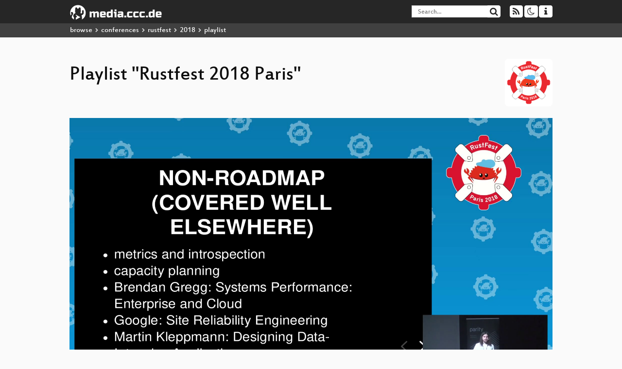

--- FILE ---
content_type: text/html; charset=utf-8
request_url: https://app.media.ccc.de/v/rustfest18-8-building_reliable_infrastructure_in_rust/playlist
body_size: 7315
content:
<!DOCTYPE html>
<html lang="en">
<head>
<meta content="IE=edge" http-equiv="X-UA-Compatible">
<meta content="text/html; charset=UTF-8" http-equiv="Content-Type">
<meta content="index,follow" name="robots">
<meta content="CCC" name="publisher">
<meta content="Video Streaming Portal des Chaos Computer Clubs" name="description">
<meta content="rustfest18, 8, Chaos Computer Club, Video, Media, Streaming, TV, Hacker" name="keywords">
<meta content="2ozQIr-cQ-sJzGeJT_iTkS147fs3c5R3I1i6Dk_YLwA" name="google-site-verification">
<meta content="width=device-width, initial-scale=1.0" name="viewport">
<link href="/apple-touch-icon-57x57.png" rel="apple-touch-icon" sizes="57x57">
<link href="/apple-touch-icon-72x72.png" rel="apple-touch-icon" sizes="72x72">
<link href="/apple-touch-icon-60x60.png" rel="apple-touch-icon" sizes="60x60">
<link href="/apple-touch-icon-76x76.png" rel="apple-touch-icon" sizes="76x76">
<link href="/favicon-96x96.png" rel="icon" sizes="96x96" type="image/png">
<link href="/favicon-16x16.png" rel="icon" sizes="16x16" type="image/png">
<link href="/favicon-32x32.png" rel="icon" sizes="32x32" type="image/png">
<link rel="stylesheet" href="/assets/application-3ad2dd5ecb6545131aad78806e677698a74457b1a4c8d55f1804d430b39a1057.css" />
<script src="/assets/application-08c36f4689d6edef8dab6fa211421967d21e1910f65f791f0dd55e8a56114acc.js"></script>
<link href="/news.atom" rel="alternate" title="ATOM" type="application/atom+xml">
<link href="/updates.rdf" rel="alternate" title="last 100" type="application/rss+xml">
<link href="/podcast.xml" rel="alternate" title="last 100" type="application/rss+xml">
<link href="/podcast-archive.xml" rel="alternate" title="podcast archive" type="application/rss+xml">

<title>
Playlist for
&quot;Rustfest 2018 Paris&quot;

- media.ccc.de
</title>
<noscript>
<style>
  .script-only { display: none !important; }
  .slider { display: flex; gap: 1em; }
  .nav-tabs { display: none; }
  .tab-content > .tab-pane { display: block; }
</style>
</noscript>

<link href="https://app.media.ccc.de/c/rustfest18/podcast/webm-hq.xml" rel="alternate" title="Podcast feed webm for this folder" type="application/rss+xml">
<link href="https://app.media.ccc.de/c/rustfest18/podcast/mp4-hq.xml" rel="alternate" title="Podcast feed mp4 for this folder" type="application/rss+xml">
<link href="https://app.media.ccc.de/c/rustfest18/podcast/opus.xml" rel="alternate" title="Podcast feed opus for this folder" type="application/rss+xml">
<link href="https://app.media.ccc.de/c/rustfest18/podcast/mp3.xml" rel="alternate" title="Podcast feed mp3 for this folder" type="application/rss+xml">


</head>
<body class="page-show page-show-playlist
">
<div class="navbar navbar-default navbar-fixed-top dark" role="navigation">
<div class="container-fluid">
<div class="navbar-header">
<a class="navbar-brand" href="/">
<span>
<img alt="media.ccc.de logo, a lucky cat holding a play icon" src="/assets/frontend/voctocat-header-b587ba587ba768c4a96ed33ee72747b9a5432b954892e25ed9f850a99c7d161c.svg">
</span>
</a>
</div>
<div class="nav navbar-form navbar-right button-wrapper">
<a class="form-control btn btn-default" href="/about.html">
<span class="icon icon-info"></span>
</a>
</div>
<div class="nav navbar-form navbar-right compact dropdown script-only">
<button aria-expanded="true" aria-haspopup="true" class="form-control btn btn-default dropdown-toggle" data-toggle="dropdown" id="theme-menu">
<span class="icon icon-moon-o"></span>
</button>
<div aria-labelledby="theme-menu" class="dropdown-menu themes-dropdown">
<li>
<a data-turbolinks="false" href="#" onclick="toggleTheme(&#39;system&#39;)" role="button">System</a>
</li>
<li>
<a data-turbolinks="false" href="#" onclick="toggleTheme(&#39;light&#39;)" role="button">Light</a>
</li>
<li>
<a data-turbolinks="false" href="#" onclick="toggleTheme(&#39;dark&#39;)" role="button">Dark</a>
</li>
</div>
</div>
<div class="nav navbar-form navbar-right compact dropdown script-only">
<button aria-expanded="true" aria-haspopup="true" class="btn btn-default dropdown-toggle" data-toggle="dropdown" id="feed-menu">
<span class="icon icon-rss"></span>
</button>
<div aria-labelledby="feed-menu" class="dropdown-menu feeds_dropdown">
<table class="feeds_list">
<tr>
<td>
<a class="" href="/news.atom" title="">
News
</a>
</td>
<td class="placeholder"></td>
</tr>
<tr>
<td>
<a class="" href="/updates.rdf" title="">
RSS, last 100
</a>
</td>
<td class="placeholder"></td>
</tr>
<tr>
<td>
<a class="" href="/podcast-hq.xml" title="">
Podcast feed of the last two years
</a>
</td>
<td>
<a href="/podcast-lq.xml" title="Podcast feed of the last two years (SD)">
SD quality
</a>
</td>
</tr>
<tr>
<td>
<a class="" href="/podcast-audio-only.xml" title="">
Podcast audio feed of the last year
</a>
</td>
<td class="placeholder"></td>
</tr>
<tr>
<td>
<a class="" href="/podcast-archive-hq.xml" title="">
Podcast archive feed, everything older than two years
</a>
</td>
<td>
<a href="/podcast-archive-lq.xml" title="Podcast archive feed, everything older than two years (SD)">
SD quality
</a>
</td>
</tr>
<tr class="headline">
<td class="headline" colspan="2">
<div>
<span>
Podcast feeds for rustfest18
</span>
</div>
</td>
</tr>
<tr>
<td>
<a class="indented" href="https://app.media.ccc.de/c/rustfest18/podcast/webm-hq.xml" title="webm">
webm
</a>
</td>
<td>
<a href="https://app.media.ccc.de/c/rustfest18/podcast/webm-lq.xml" title="webm (SD)">
SD quality
</a>
</td>
</tr>
<tr>
<td>
<a class="indented" href="https://app.media.ccc.de/c/rustfest18/podcast/mp4-hq.xml" title="mp4">
mp4
</a>
</td>
<td>
<a href="https://app.media.ccc.de/c/rustfest18/podcast/mp4-lq.xml" title="mp4 (SD)">
SD quality
</a>
</td>
</tr>
<tr>
<td>
<a class="indented" href="https://app.media.ccc.de/c/rustfest18/podcast/opus.xml" title="opus">
opus
</a>
</td>
<td class="placeholder"></td>
</tr>
<tr>
<td>
<a class="indented" href="https://app.media.ccc.de/c/rustfest18/podcast/mp3.xml" title="mp3">
mp3
</a>
</td>
<td class="placeholder"></td>
</tr>
</table>

</div>
</div>
<form action="/search/" class="navbar-form navbar-right" id="media-search" method="get" role="search">
<div class="form-group input-group">
<input class="form-control" name="q" placeholder="Search…" size="17" type="search" value="">
<span class="input-group-btn">
<button class="btn btn-default" type="submit">
<span class="icon icon-search"></span>
</button>
</span>
</div>
</form>
</div>
<div aria-labelledby="feedMenu" class="feeds_dropdown" id="feedMenuMobile">
<table class="feeds_list">
<tr>
<td>
<a class="" href="/news.atom" title="">
News
</a>
</td>
<td class="placeholder"></td>
</tr>
<tr>
<td>
<a class="" href="/updates.rdf" title="">
RSS, last 100
</a>
</td>
<td class="placeholder"></td>
</tr>
<tr>
<td>
<a class="" href="/podcast-hq.xml" title="">
Podcast feed of the last two years
</a>
</td>
<td>
<a href="/podcast-lq.xml" title="Podcast feed of the last two years (SD)">
SD quality
</a>
</td>
</tr>
<tr>
<td>
<a class="" href="/podcast-audio-only.xml" title="">
Podcast audio feed of the last year
</a>
</td>
<td class="placeholder"></td>
</tr>
<tr>
<td>
<a class="" href="/podcast-archive-hq.xml" title="">
Podcast archive feed, everything older than two years
</a>
</td>
<td>
<a href="/podcast-archive-lq.xml" title="Podcast archive feed, everything older than two years (SD)">
SD quality
</a>
</td>
</tr>
<tr class="headline">
<td class="headline" colspan="2">
<div>
<span>
Podcast feeds for rustfest18
</span>
</div>
</td>
</tr>
<tr>
<td>
<a class="indented" href="https://app.media.ccc.de/c/rustfest18/podcast/webm-hq.xml" title="webm">
webm
</a>
</td>
<td>
<a href="https://app.media.ccc.de/c/rustfest18/podcast/webm-lq.xml" title="webm (SD)">
SD quality
</a>
</td>
</tr>
<tr>
<td>
<a class="indented" href="https://app.media.ccc.de/c/rustfest18/podcast/mp4-hq.xml" title="mp4">
mp4
</a>
</td>
<td>
<a href="https://app.media.ccc.de/c/rustfest18/podcast/mp4-lq.xml" title="mp4 (SD)">
SD quality
</a>
</td>
</tr>
<tr>
<td>
<a class="indented" href="https://app.media.ccc.de/c/rustfest18/podcast/opus.xml" title="opus">
opus
</a>
</td>
<td class="placeholder"></td>
</tr>
<tr>
<td>
<a class="indented" href="https://app.media.ccc.de/c/rustfest18/podcast/mp3.xml" title="mp3">
mp3
</a>
</td>
<td class="placeholder"></td>
</tr>
</table>

</div>
</div>
<div class="breadcrumb dark">
<ol class="container-fluid breadcrumb">
<li>
<a class="inverted" href="/b">
browse
</a>
</li>
<li>
<span class="icon icon-chevron-right"></span>
<a class="inverted" href="/b/conferences">
conferences
</a>
</li>
<li>
<span class="icon icon-chevron-right"></span>
<a class="inverted" href="/b/conferences/rustfest">
rustfest
</a>
</li>
<li>
<span class="icon icon-chevron-right"></span>
<a class="inverted" href="/b/conferences/rustfest/2018">
2018
</a>
</li>
<li class="active">
<span class="icon icon-chevron-right"></span>
playlist
</li>
</ol>
</div>

<main class="container-fluid">
<div class="player-header">
<a class="thumbnail conference" href="/c/rustfest18">
<img alt="conference logo" src="https://static.media.ccc.de/media/conferences/rustfest/2018/logo.svg">
</a>
<h1>
Playlist
&quot;Rustfest 2018 Paris&quot;
</h1>
</div>
<div class="player video">
<div class="kiosk"></div>
<video class="video" controls="controls" height="100%" poster="https://static.media.ccc.de/media/conferences/rustfest/2018/8-hd_preview.jpg" preload="none" width="100%">
<source data-id="5557" data-lang="eng" data-mep-description="Tyler Neely      After years of getting whooped by bugs at scale at various North American infrastructure companies, Tyler moved to Berlin where he spends his days reading papers, finding bugs in complex systems, and building Sled - a modern embedded database for the Rust ecosystem. He believes on-call people should sleep as long as they want.      The wild success of testing tools like Jepsen is a wake-up call that we’re approaching systems engineering from a fundamentally bug-prone perspective. Why don’t we find these devastating bugs on our laptops before opening pull requests? Rust’s compiler gives us wonderful guarantees about memory safety, but as soon as we open files or sockets, all hell seems to break loose.      This talk will show you how to apply techniques from the distributed systems and database worlds in a way that maximizes the number of bugs found per cpu cycle, and reduce the amount of bias that we hardcode into our tests." data-persons="Tyler Neely" data-poster="https://static.media.ccc.de/media/conferences/rustfest/2018/8-hd_preview.jpg" data-quality="low" data-title="Building Reliable Infrastructure in Rust" src="https://cdn.media.ccc.de/events/rustfest/2018/h264-sd/rustfest18-8-eng-Building_Reliable_Infrastructure_in_Rust_sd.mp4" title="Building Reliable Infrastru..." type="video/mp4">
<source data-id="5556" data-lang="eng" data-mep-description="Ever wondered what makes Rust successful? This talk is about growing Rust communities worldwide and emulating values and ideals that have made the Rust project a success. Come and learn how these values and ideals have influenced Rust Nairobi’s journey and how you can use them as guidelines for your community." data-persons="Matt Gathu" data-poster="https://static.media.ccc.de/media/conferences/rustfest/2018/12-hd_preview.jpg" data-quality="low" data-title="Supercharging Rust Communities" src="https://cdn.media.ccc.de/events/rustfest/2018/h264-sd/rustfest18-12-eng-Supercharging_Rust_Communities_sd.mp4" title="Supercharging Rust Communities" type="video/mp4">
<source data-id="5555" data-lang="eng" data-mep-description="I missed the simplicity of of computers like the C64 and the Apple 2 and I wondered if I could recreate something like that, but using the Cortex M4 devboard on my desk and a handful of resistors. Can you generate VGA without a video chip? Can you render text without enough RAM for a framebuffer? Can you read from a PS/2 keyboard? Can you do it all in Rust, and run tests on an actual PC? Will it run fast enough to be useful? " data-persons="Jonathan Pallant" data-poster="https://static.media.ccc.de/media/conferences/rustfest/2018/11-hd_preview.jpg" data-quality="low" data-title="Monotron: Making a 80s style computer with a $20 dev kit" src="https://cdn.media.ccc.de/events/rustfest/2018/h264-sd/rustfest18-11-eng-Monotron_Making_a_80s_style_computer_with_a_20_dev_kit_sd.mp4" title="Monotron: Making a 80s styl..." type="video/mp4">
<source data-id="5554" data-lang="eng" data-mep-description="Once HTTP/2 was standardized in 2015, the IETF started work on an even faster iteration of HTTP, based on QUIC: the Quick UDP Internet Connections protocol. The QUIC community is getting ever closer to standardizing it. While we have great HTTP and HTTP/2 implementations in Rust already, this talk discusses an effort to implement QUIC in pure Rust, based on the futures ecosystem." data-persons="Dirkjan Ochtman" data-poster="https://static.media.ccc.de/media/conferences/rustfest/2018/10-hd_preview.jpg" data-quality="low" data-title="A QUIC future in Rust" src="https://cdn.media.ccc.de/events/rustfest/2018/h264-sd/rustfest18-10-eng-A_QUIC_future_in_Rust_sd.mp4" title="A QUIC future in Rust" type="video/mp4">
<source data-id="5553" data-lang="eng" data-mep-description="In this talk, we introduce Rust SGX SDK (future code name MesaLock SGX), which can protect secrets from most attacks by combining the power of Intel SGX and Rust. Intel SGX is the next generation trusted computing technique supported in almost all recent Intel CPUs. It provides strong security guarantees and uses a completely different os/threading model, but lacks memory safety guarantees. We show how we ported Rust std and a series of fundamental and popular Rust crates into the Rust-SGX world. What’s more, we support Xargo by providing a new target platform as x86_64-unknown-linux-sgx." data-persons="Yu Ding" data-poster="https://static.media.ccc.de/media/conferences/rustfest/2018/9-hd_preview.jpg" data-quality="low" data-title="Bringing Intel SGX to the Rust Ecosystem" src="https://cdn.media.ccc.de/events/rustfest/2018/h264-sd/rustfest18-9-eng-Bringing_Intel_SGX_to_the_Rust_Ecosystem_sd.mp4" title="Bringing Intel SGX to the R..." type="video/mp4">
<source data-id="5551" data-lang="eng" data-mep-description="Lyon is a collection of low level tools to render 2D vector graphics on the GPU, useful for games as well as other applications benefiting from vector graphics (map renderers, web browsers, graphical user interfaces, creative coding, etc.). This presentation will start with a very short overview of the type of functionalities lyon provides, followed by a deep dive into how lyon approaches rendering and how it relates to other GPU based vector graphics rendering tools." data-persons="Nicolas Silva" data-poster="https://static.media.ccc.de/media/conferences/rustfest/2018/7-hd_preview.jpg" data-quality="low" data-title="Vector graphics rendering on the GPU in Rust with lyon" src="https://cdn.media.ccc.de/events/rustfest/2018/h264-sd/rustfest18-7-eng-Vector_graphics_rendering_on_the_GPU_in_Rust_with_lyon_sd.mp4" title="Vector graphics rendering o..." type="video/mp4">
<source data-id="5550" data-lang="eng" data-mep-description="Real-time networking applications becoming more popular, but building backend systems is challenging in terms of memory and cpu efficiency. This is a story about how at TreeScale (github.com/treescale) we got 10X+ memory and cpu efficiency using Rust MIO as a main network TCP/UNIX handling system with thread pools." data-persons="Tigran Bayburtsyan" data-poster="https://static.media.ccc.de/media/conferences/rustfest/2018/6-hd_preview.jpg" data-quality="low" data-title="Scalable Networking with Rust" src="https://cdn.media.ccc.de/events/rustfest/2018/h264-sd/rustfest18-6-eng-Scalable_Networking_with_Rust_sd.mp4" title="Scalable Networking with Rust" type="video/mp4">
<source data-id="5549" data-lang="eng" data-mep-description="In Firefox 56, the encoding_rs character encoding conversion crate replaced Firefox’s previous encoding conversion library that was written in C++. This talk examines the API design characteristics that allowed the Rust API of encoding_rs to be mapped to an idiomatic C API and how it was possible to re-create an almost exact modern C++ analog of the Rust API on top of the C API. Rather than trying to cover the mapping of an arbitrary Rust API to C++, this talk focuses on patterns that are easy to map to C++ to help others to aim for such patterns when bringing Rust to C++ code bases." data-persons="Henri Sivonen" data-poster="https://static.media.ccc.de/media/conferences/rustfest/2018/5-hd_preview.jpg" data-quality="low" data-title="A Rust Crate that also quacks like a modern C++ Library" src="https://cdn.media.ccc.de/events/rustfest/2018/h264-sd/rustfest18-5-eng-A_Rust_Crate_that_also_quacks_like_a_modern_C_Library_sd.mp4" title="A Rust Crate that also quac..." type="video/mp4">
<source data-id="5548" data-lang="eng" data-mep-description="There’s a discrepancy between the careful attention to mutability and immutability in Rust itself and the data structures available in the standard library. The only way to update a Vec with an immutable ref is to clone it first, which could get expensive. But what else can you do?  Turns out there’s a number of data structures out there that make it cheap and easy to do immutable copies and updates. Some are so simple it’s ridiculous, some are anything but, and we’re going to dive into some of the more useful ones, how they work, why you should care, and how to best implement them in Rust." data-persons="Bodil Stokke" data-poster="https://static.media.ccc.de/media/conferences/rustfest/2018/3-hd_preview.jpg" data-quality="low" data-title="Immutable Data Structures and why You want them" src="https://cdn.media.ccc.de/events/rustfest/2018/h264-sd/rustfest18-3-eng-Immutable_Data_Structures_and_why_You_want_them_sd.mp4" title="Immutable Data Structures a..." type="video/mp4">
<source data-id="5547" data-lang="eng" data-mep-description="rustls is an open-source Transport Level Security (TLS) stack written in safe Rust. This talk reviews the current state of TLS support in the Rust ecosystem, and the design choices taken in rustls." data-persons="Joe Birr-Pixton" data-poster="https://static.media.ccc.de/media/conferences/rustfest/2018/2-hd_preview.jpg" data-quality="low" data-title="rustls: modern, faster, safer TLS" src="https://cdn.media.ccc.de/events/rustfest/2018/h264-sd/rustfest18-2-eng-rustls_modern_faster_safer_TLS_sd.mp4" title="rustls: modern, faster, saf..." type="video/mp4">
<source data-id="5546" data-lang="eng" data-mep-description="This is a talk about the architecture of yew — a Rust framework for frontend development, inspired by Elm and ReactJS and designed for creating single-page webapps with Rust. You will get to know how it was created: wasm compilation issues, JSX-like templates created with a pure Rust macro, how lifetime rules helps to avoid copying of the model, and how to create a framework without a garbage collector to compete in the JavaScript world." data-persons="Denis Kolodin" data-poster="https://static.media.ccc.de/media/conferences/rustfest/2018/4-hd_preview.jpg" data-quality="low" data-title="Yew a Rust+WebAssembly framework for client-side web apps" src="https://cdn.media.ccc.de/events/rustfest/2018/h264-sd/rustfest18-4-eng-Yew_a_Rust_WebAssembly_framework_for_client-side_web_apps_sd.mp4" title="Yew a Rust+WebAssembly fram..." type="video/mp4">
<source data-id="5545" data-lang="eng" data-mep-description="A good education can take many different shapes, sizes, forms. Oftentimes, the most profound educations don’t even happen in a classroom. And yet, they all seem to have one thing in common: they teach you how to learn. Being able to learn new things is an empowering skills, especially for those of us working in the ever-changing, fast-paced tech industry. But how can we teach ourselves this skill? Together, we’ll explore one of the world’s most well-known and deeply-loved techniques, which we can use to learn many new things, tech-related and not!" data-persons="Vaidehi Joshi" data-poster="https://static.media.ccc.de/media/conferences/rustfest/2018/1-hd_preview.jpg" data-quality="low" data-title="Learning how to Learn" src="https://cdn.media.ccc.de/events/rustfest/2018/h264-sd/rustfest18-1-eng-Learning_how_to_Learn_sd.mp4" title="Learning how to Learn" type="video/mp4">
</video>
<script>
  $(function() {
    var promises = [];
  
    var $source = $('video source').first();
    promises.push(
      MirrorbrainFix.selectMirror($source.prop('src'), function(mirror) {
        $source.attr('src', mirror);
      })
    );
  
    $.when.apply($, promises).done(function() {
      $('video').mediaelementplayer({
        usePluginFullScreen: true,
        enableAutosize: true,
        stretching: 'responsive',
        showPlaylist: true,
        playlistTitle: "Rustfest 2018 Paris",
        autoClosePlaylist: true,
        features: [
          'playlistfeature',
          'skipback', 'prevtrack', 'playpause', 'nexttrack', 'jumpforward', 'progress', 'current',
          'duration', 'tracks', 'volume', 'speed',
          'playlist',
          'fullscreen'
          ],
        skipBackInterval: 15,
        success: function (mediaElement) {
          mediaElement.addEventListener('play', function () {
            var ev = $('video source[src="' + mediaElement.src + '"]');
            $('video').first().attr('poster', ev.data('poster'));
            $('.description').html(ev.data('mepDescription'));
            $('h2.event_title').html(ev.data('title'));
            $('p.persons').html(ev.data('persons'));
            if (mediaElement.src.indexOf('://cdn.media.ccc.de') > 0) {
              MirrorbrainFix.selectMirror(mediaElement.src, function(mirror) {
                mediaElement.setSrc(mirror);
                mediaElement.play();
              });
            }
          }, false);
          mediaElement.addEventListener('playing', function () {
            var eventId = $('video source[src="' + mediaElement.src + '"]').data('id');
            $.post("/public/recordings/count", {event_id: eventId, src: mediaElement.src});
          }, false);
        }
      });
    });
  })
</script>

</div>
<h2 class="event_title">
Building Reliable Infrastructure in Rust
</h2>
<p class="persons">
<span class="icon icon-user-light"></span>
<a href="/search?p=Tyler+Neely">Tyler Neely</a>

</p>
<p>
<p class="description">Tyler Neely      After years of getting whooped by bugs at scale at various North American infrastructure companies, Tyler moved to Berlin where he spends his days reading papers, finding bugs in complex systems, and building Sled - a modern embedded database for the Rust ecosystem. He believes on-call people should sleep as long as they want.      The wild success of testing tools like Jepsen is a wake-up call that we’re approaching systems engineering from a fundamentally bug-prone perspective. Why don’t we find these devastating bugs on our laptops before opening pull requests? Rust’s compiler gives us wonderful guarantees about memory safety, but as soon as we open files or sockets, all hell seems to break loose.      This talk will show you how to apply techniques from the distributed systems and database worlds in a way that maximizes the number of bugs found per cpu cycle, and reduce the amount of bias that we hardcode into our tests.</p>
</p>
</main>

<footer class="dark">
by
<a class="inverted" href="//ccc.de">Chaos Computer Club e.V</a>
––
<a class="inverted" href="/about.html">About</a>
––
<a class="inverted" href="/about.html#apps">Apps</a>
––
<a class="inverted" href="//ccc.de/en/imprint">Imprint</a>
––
<a class="inverted" href="/about.html#privacy">Privacy</a>
––
<a class="inverted" href="//c3voc.de/">c3voc</a>
</footer>

</body>
</html>


--- FILE ---
content_type: image/svg+xml
request_url: https://static.media.ccc.de/media/conferences/rustfest/2018/logo.svg
body_size: 34472
content:
<?xml version="1.0" encoding="UTF-8" standalone="no"?>
<svg
   xmlns:dc="http://purl.org/dc/elements/1.1/"
   xmlns:cc="http://creativecommons.org/ns#"
   xmlns:rdf="http://www.w3.org/1999/02/22-rdf-syntax-ns#"
   xmlns:svg="http://www.w3.org/2000/svg"
   xmlns="http://www.w3.org/2000/svg"
   xmlns:sodipodi="http://sodipodi.sourceforge.net/DTD/sodipodi-0.dtd"
   xmlns:inkscape="http://www.inkscape.org/namespaces/inkscape"
   id="svg8"
   version="1.1"
   viewBox="0 0 230.18752 230.1875"
   height="870"
   width="870"
   sodipodi:docname="rustfest-paris-sticker.svg"
   inkscape:export-filename="/home/jer/rustfest/sticker/rustfest-paris-sticker.png"
   inkscape:export-xdpi="300"
   inkscape:export-ydpi="300"
   inkscape:version="0.92.2 2405546, 2018-03-11">
  <sodipodi:namedview
     pagecolor="#ffffff"
     bordercolor="#666666"
     borderopacity="1"
     objecttolerance="10"
     gridtolerance="10"
     guidetolerance="10"
     inkscape:pageopacity="0"
     inkscape:pageshadow="2"
     inkscape:window-width="1918"
     inkscape:window-height="1042"
     id="namedview75"
     showgrid="false"
     inkscape:zoom="0.78096783"
     inkscape:cx="413.70363"
     inkscape:cy="417.75982"
     inkscape:window-x="0"
     inkscape:window-y="18"
     inkscape:window-maximized="0"
     inkscape:current-layer="svg8"
     fit-margin-top="0"
     fit-margin-left="0"
     fit-margin-right="0"
     fit-margin-bottom="0" />
  <defs
     id="defs2">
    <clipPath
       id="clipPath4725"
       clipPathUnits="userSpaceOnUse">
      <path
         id="path4723"
         d="M 0,1194.972 H 1240.372 V 0 H 0 Z"
         inkscape:connector-curvature="0" />
    </clipPath>
    <clipPath
       id="clipPath851"
       clipPathUnits="userSpaceOnUse">
      <path
         id="path849"
         d="M 0,597.154 C 0,267.943 266.878,1.066 596.088,1.066 v 0 c 329.21,0 596.088,266.877 596.088,596.088 v 0 c 0,329.211 -266.878,596.088 -596.088,596.088 v 0 C 266.878,1193.242 0,926.365 0,597.154 m 395.733,0 c 0,110.653 89.702,200.355 200.355,200.355 v 0 c 110.653,0 200.355,-89.702 200.355,-200.355 v 0 c 0,-110.653 -89.702,-200.355 -200.355,-200.355 v 0 c -110.653,0 -200.355,89.702 -200.355,200.355"
         inkscape:connector-curvature="0" />
    </clipPath>
  </defs>
  <metadata
     id="metadata5">
    <rdf:RDF>
      <cc:Work
         rdf:about="">
        <dc:format>image/svg+xml</dc:format>
        <dc:type
           rdf:resource="http://purl.org/dc/dcmitype/StillImage" />
        <dc:title></dc:title>
        <cc:license
           rdf:resource="" />
      </cc:Work>
    </rdf:RDF>
  </metadata>
  <circle
     style="fill:#ffffff;fill-opacity:1;stroke:none;stroke-width:0.94618839;stroke-linecap:round;stroke-linejoin:miter;stroke-miterlimit:4;stroke-dasharray:none;stroke-dashoffset:0;stroke-opacity:1"
     id="path1013"
     cx="112.46663"
     cy="114.33295"
     r="71.484482" />
  <g
     transform="matrix(0.35277777,0,0,-0.35277777,151.78645,127.76261)"
     id="g4727">
    <path
       id="path4729"
       style="fill:#a42321;fill-opacity:1;fill-rule:nonzero;stroke:none"
       d="m 0,0 -3.324,6.886 c 0.017,0.26 0.031,0.522 0.031,0.785 0,7.805 -8.117,14.997 -21.77,20.757 v -4.789 c -1.332,0.528 -2.718,1.043 -4.163,1.54 v 2.232 c -19.513,7.037 -48.563,11.503 -81.013,11.503 -28.351,0 -54.11,-3.409 -73.18,-8.963 v -7.777 0 9.413 c -19.538,-6.209 -31.651,-14.834 -31.651,-24.371 0,-1.503 0.303,-2.984 0.886,-4.437 l -1.99,-3.543 c 0,0 -1.595,-2.067 1.213,-6.431 2.476,-3.849 14.881,-18.911 21.428,-26.799 2.812,-4.044 4.72,-6.535 4.886,-6.294 0.263,0.381 -1.749,7.974 -7.333,16.636 -2.606,4.652 -5.719,10.816 -7.587,15.369 5.215,-3.302 35.856,-18.731 98.357,-18.668 63.875,0.063 92.267,20.057 95.383,22.78 -1.089,-4.375 -4.809,-13.225 -7.777,-19.449 -4.875,-8.901 -6.641,-16.651 -6.414,-17.034 0.144,-0.242 1.808,2.324 4.261,6.481 5.708,8.135 16.525,23.662 18.686,27.617 C 1.378,-2.072 0,0 0,0"
       inkscape:connector-curvature="0" />
  </g>
  <g
     transform="matrix(0.35277777,0,0,-0.35277777,158.59397,127.74885)"
     id="g4731">
    <path
       id="path4733"
       style="fill:#f03c1f;fill-opacity:1;fill-rule:nonzero;stroke:none"
       d="m 0,0 -21.846,16.092 c -0.205,0.716 -0.41,1.431 -0.622,2.142 l 7.176,10.395 c 0.732,1.058 0.88,2.432 0.404,3.638 -0.476,1.199 -1.518,2.059 -2.751,2.27 l -12.132,2.06 c -0.471,0.959 -0.963,1.903 -1.458,2.841 l 5.098,11.669 c 0.524,1.19 0.414,2.572 -0.281,3.65 -0.693,1.084 -1.869,1.718 -3.122,1.668 l -12.314,-0.447 c -0.637,0.83 -1.285,1.653 -1.945,2.46 l 2.829,12.509 c 0.287,1.27 -0.075,2.6 -0.96,3.523 -0.88,0.919 -2.158,1.3 -3.373,1.002 l -11.995,-2.949 c -0.776,0.686 -1.565,1.364 -2.364,2.028 l 0.431,12.842 c 0.047,1.299 -0.559,2.535 -1.6,3.256 -1.04,0.726 -2.36,0.835 -3.497,0.296 l -11.189,-5.32 c -0.901,0.518 -1.807,1.029 -2.723,1.525 l -1.977,12.655 c -0.201,1.281 -1.025,2.371 -2.181,2.868 -1.152,0.5 -2.471,0.338 -3.482,-0.423 l -9.976,-7.485 c -0.983,0.327 -1.969,0.639 -2.967,0.938 l -4.301,12 c -0.437,1.224 -1.445,2.122 -2.674,2.375 -1.226,0.25 -2.486,-0.175 -3.335,-1.124 l -8.398,-9.393 c -1.015,0.116 -2.031,0.222 -3.05,0.311 l -6.483,10.924 c -0.657,1.106 -1.817,1.779 -3.067,1.779 -1.247,0 -2.409,-0.673 -3.062,-1.779 l -6.485,-10.924 c -1.019,-0.089 -2.039,-0.195 -3.053,-0.311 l -8.397,9.393 c -0.851,0.949 -2.116,1.374 -3.337,1.124 -1.228,-0.257 -2.238,-1.151 -2.673,-2.375 l -4.304,-12 c -0.996,-0.299 -1.983,-0.614 -2.967,-0.938 l -9.972,7.485 c -1.015,0.764 -2.335,0.925 -3.489,0.423 -1.151,-0.497 -1.979,-1.587 -2.178,-2.868 l -1.979,-12.655 c -0.915,-0.496 -1.821,-1.004 -2.724,-1.525 l -11.188,5.32 c -1.136,0.541 -2.463,0.43 -3.498,-0.296 -1.039,-0.721 -1.646,-1.957 -1.599,-3.256 l 0.43,-12.842 c -0.797,-0.664 -1.585,-1.342 -2.366,-2.028 l -11.992,2.949 c -1.217,0.296 -2.495,-0.083 -3.376,-1.002 -0.887,-0.923 -1.247,-2.253 -0.961,-3.523 l 2.824,-12.509 c -0.655,-0.811 -1.303,-1.63 -1.939,-2.46 l -12.314,0.447 c -1.243,0.037 -2.429,-0.584 -3.123,-1.668 -0.696,-1.078 -0.801,-2.46 -0.283,-3.65 l 5.101,-11.669 c -0.495,-0.938 -0.988,-1.882 -1.462,-2.841 l -12.132,-2.06 c -1.233,-0.208 -2.272,-1.067 -2.752,-2.27 -0.475,-1.206 -0.321,-2.58 0.406,-3.638 l 7.177,-10.395 c -0.055,-0.183 -0.106,-0.369 -0.162,-0.553 l -20.29,-21.554 c 0,0 -3.11,-2.437 1.417,-8.164 3.992,-5.053 24.491,-25.082 35.317,-35.574 4.572,-5.328 7.705,-8.626 8.031,-8.341 0.517,0.453 -2.194,10.144 -11.2,21.516 -6.943,10.204 -15.953,25.895 -13.84,27.704 0,0 2.403,3.05 7.225,5.247 0.176,-0.141 -0.183,0.139 0,0 0,0 101.76,-46.942 196.153,-0.794 10.783,1.934 17.311,-3.842 17.311,-3.842 2.251,-1.306 -3.578,-17.441 -8.372,-28.122 -6.52,-12.128 -7.476,-21.592 -6.923,-21.92 0.349,-0.209 2.721,3.401 6.104,9.145 C -18.671,-35.384 -2.889,-13.206 0,-7.819 3.275,-1.712 0,0 0,0"
       inkscape:connector-curvature="0" />
  </g>
  <g
     transform="matrix(0.35277777,0,0,-0.35277777,142.89881,125.62424)"
     id="g4735">
    <path
       id="path4737"
       style="fill:#f03c1f;fill-opacity:1;fill-rule:nonzero;stroke:none"
       d="m 0,0 c 0,0 14.642,0.679 33.874,20.227 l 2.725,6.051 c 0,0 -29.85,29.694 16.553,50.19 0,0 -4.063,-6.639 -2.871,-32.288 0,0 13.991,4.859 18.093,27.516 0,0 20.408,-26.906 -22.165,-52.141 0,0 -19.972,-32.018 -48.128,-28.951 z"
       inkscape:connector-curvature="0" />
  </g>
  <g
     transform="matrix(0.35277777,0,0,-0.35277777,119.50005,119.11888)"
     id="g4739">
    <path
       id="path4741"
       style="fill:#100f0d;fill-opacity:1;fill-rule:nonzero;stroke:none"
       d="m 0,0 c 0,0 10.169,11.135 20.339,0 0,0 7.991,-14.848 0,-22.271 0,0 -13.075,-10.393 -20.339,0 0,0 -8.716,8.167 0,22.271"
       inkscape:connector-curvature="0" />
  </g>
  <g
     transform="matrix(0.35277777,0,0,-0.35277777,123.65383,120.57617)"
     id="g4743">
    <path
       id="path4745"
       style="fill:#ffffff;fill-opacity:1;fill-rule:nonzero;stroke:none"
       d="m 0,0 c 0,-4.335 -2.556,-7.851 -5.708,-7.851 -3.152,0 -5.708,3.516 -5.708,7.851 0,4.336 2.556,7.852 5.708,7.852 C -2.556,7.852 0,4.336 0,0"
       inkscape:connector-curvature="0" />
  </g>
  <g
     transform="matrix(0.35277777,0,0,-0.35277777,103.48828,118.04644)"
     id="g4747">
    <path
       id="path4749"
       style="fill:#100f0d;fill-opacity:1;fill-rule:nonzero;stroke:none"
       d="m 0,0 c 0,0 17.443,7.724 22.205,-9.516 0,0 4.987,-20.093 -14.326,-21.227 0,0 -24.626,4.743 -7.879,30.743"
       inkscape:connector-curvature="0" />
  </g>
  <g
     transform="matrix(0.35277777,0,0,-0.35277777,106.5789,120.6764)"
     id="g4751">
    <path
       id="path4753"
       style="fill:#ffffff;fill-opacity:1;fill-rule:nonzero;stroke:none"
       d="m 0,0 c 0,-4.472 -2.635,-8.098 -5.887,-8.098 -3.25,0 -5.886,3.626 -5.886,8.098 0,4.472 2.636,8.098 5.886,8.098 C -2.635,8.098 0,4.472 0,0"
       inkscape:connector-curvature="0" />
  </g>
  <g
     transform="matrix(0.35277777,0,0,-0.35277777,111.37223,131.37032)"
     id="g4755">
    <path
       id="path4757"
       style="fill:#100f0d;fill-opacity:1;fill-rule:nonzero;stroke:none"
       d="m 0,0 22.246,1.785 c 0,0 -0.754,-3.581 -3.657,-6.268 0,0 -7.651,-8.39 -16.429,0.697 0,0 -1.437,1.55 -2.16,3.786"
       inkscape:connector-curvature="0" />
  </g>
  <g
     transform="matrix(0.35277777,0,0,-0.35277777,79.948469,124.10635)"
     id="g4759">
    <path
       id="path4761"
       style="fill:#f03c1f;fill-opacity:1;fill-rule:nonzero;stroke:none"
       d="m 0,0 c -0.184,0 -0.364,-0.014 -0.543,-0.028 -7.223,1.644 -27.526,6.934 -32.892,15.518 0,0 27.32,31.077 -15.38,50.942 l 4.972,-34.383 c 0,0 -13.163,8.797 -16.004,27.903 0,0 -32.055,-23.264 14.147,-45.559 0,0 4.191,-15.746 44.425,-28.308 l 0.029,0.119 c 0.405,-0.074 0.82,-0.119 1.246,-0.119 3.802,0 6.884,3.114 6.884,6.958 C 6.884,-3.115 3.802,0 0,0"
       inkscape:connector-curvature="0" />
  </g>
  <g
     transform="matrix(0.35277777,0,0,-0.35277777,98.672396,84.278966)"
     id="g4763">
    <path
       id="path4765"
       style="fill:#5bbaec;fill-opacity:1;fill-rule:nonzero;stroke:none"
       d="m 0,0 c 9.568,1.429 18.797,4.146 27.909,7.283 -0.967,3.553 1.435,8.193 3.304,10.981 2.383,3.545 5.896,6.046 9.884,7.459 6.144,2.178 17.136,-0.027 20.54,-6.445 18.14,5.689 38.055,8.911 56.563,3.061 17.339,-5.483 29.495,-20.63 26.415,-39.237 -0.305,-1.839 -0.799,-3.646 -1.47,-5.385 -4.117,-10.78 -14.717,-19.227 -26.22,-20.3 0.062,-0.434 -3.136,-2.501 -3.449,-3.247 -0.598,-1.408 -1.051,-3.531 -2.207,-4.658 l -1.931,0.917 c -20.104,3.257 -40.232,6.371 -60.307,9.809 -18.64,3.19 -59.151,12.771 -58.887,13.739 l -1.328,0.36 c -6.502,2.139 -9.964,8.979 -7.656,15.746 C -16.209,-2.196 -6.888,-1.024 0,0"
       inkscape:connector-curvature="0" />
  </g>
  <g
     transform="matrix(0.35277777,0,0,-0.35277777,163.08035,163.08106)"
     id="g4767"
     style="stroke:#ffffff;stroke-width:3.75;stroke-miterlimit:4;stroke-dasharray:none">
    <path
       id="path4769"
       style="fill:#ea2930;fill-opacity:1;fill-rule:nonzero;stroke:#ffffff;stroke-width:3.75;stroke-miterlimit:4;stroke-dasharray:none"
       d="m 0,0 c -36.333,-36.332 -84.641,-56.342 -136.025,-56.342 -51.384,0 -99.691,20.01 -136.024,56.342 -75.006,75.006 -75.006,197.047 0,272.053 36.333,36.333 84.64,56.342 136.024,56.342 51.384,0 99.692,-20.009 136.025,-56.342 C 36.333,235.719 56.343,187.41 56.343,136.026 56.343,84.644 36.333,36.335 0,0 m 157.367,179.757 h -16.959 c -9.07,58.132 -36.168,111.741 -78.565,154.138 -43.418,43.418 -97.674,69.538 -154.138,78.4 v 17.124 c 0,14.982 -12.146,27.128 -27.129,27.128 h -33.202 c -14.983,0 -27.129,-12.146 -27.129,-27.128 v -17.124 c -56.464,-8.862 -110.72,-34.982 -154.138,-78.4 -43.418,-43.418 -69.538,-97.673 -78.399,-154.138 h -17.125 c -14.982,0 -27.128,-12.147 -27.128,-27.129 v -33.202 c 0,-14.983 12.146,-27.129 27.128,-27.129 h 17.124 c 8.862,-56.465 34.982,-110.721 78.4,-154.138 43.418,-43.419 97.674,-69.539 154.138,-78.4 v -17.124 c 0,-14.983 12.146,-27.128 27.129,-27.128 h 33.202 c 14.983,0 27.129,12.145 27.129,27.128 v 17.124 c 56.464,8.861 110.72,34.981 154.138,78.4 42.397,42.397 69.495,96.006 78.565,154.138 h 16.959 c 14.983,0 27.128,12.146 27.128,27.129 v 33.202 c 0,14.982 -12.145,27.129 -27.128,27.129"
       inkscape:connector-curvature="0" />
  </g>
  <g
     transform="matrix(0.35277777,0,0,-0.35277777,78.261733,39.147542)"
     id="g4771">
    <path
       id="path4773"
       style="fill:#ffffff;fill-opacity:1;fill-rule:nonzero;stroke:none"
       d="m 0,0 8.001,3.766 c 1.448,0.681 2.434,1.75 2.958,3.208 0.524,1.456 0.447,2.908 -0.235,4.356 -0.682,1.448 -1.751,2.434 -3.208,2.959 -1.457,0.524 -2.909,0.445 -4.357,-0.236 l -8.001,-3.766 z m 28.577,-10.286 -0.303,-0.84 -5.714,-2.69 -0.841,0.302 -11.902,10.455 -6.858,-3.228 6.16,-13.087 -0.276,-0.898 -5.715,-2.69 -0.84,0.303 -16.678,35.433 0.303,0.841 L 0.2,20.34 c 1.562,0.735 3.182,1.124 4.86,1.17 1.677,0.045 3.273,-0.205 4.786,-0.749 1.513,-0.545 2.901,-1.369 4.165,-2.473 1.264,-1.104 2.264,-2.437 2.999,-3.999 1.076,-2.286 1.515,-4.604 1.319,-6.954 C 18.132,4.984 17.211,2.888 15.565,1.043 L 28.039,-9.143 Z"
       inkscape:connector-curvature="0" />
  </g>
  <g
     transform="matrix(0.35277777,0,0,-0.35277777,93.418265,41.470195)"
     id="g4775">
    <path
       id="path4777"
       style="fill:#ffffff;fill-opacity:1;fill-rule:nonzero;stroke:none"
       d="m 0,0 c -1.376,-0.395 -2.724,-0.507 -4.043,-0.337 -1.319,0.169 -2.538,0.565 -3.658,1.187 -1.12,0.62 -2.101,1.444 -2.943,2.474 -0.843,1.029 -1.46,2.232 -1.855,3.608 l -5.394,18.824 0.434,0.781 6.072,1.739 0.781,-0.432 L -5.212,9.02 C -4.945,8.088 -4.481,7.422 -3.818,7.021 -3.156,6.619 -2.501,6.512 -1.853,6.697 L 1.123,7.55 c 0.444,0.127 0.888,0.375 1.331,0.742 0.442,0.367 0.815,0.825 1.118,1.372 0.303,0.547 0.502,1.151 0.597,1.814 0.095,0.662 0.033,1.377 -0.188,2.147 l -4.872,17.002 0.433,0.781 6.073,1.74 L 6.396,32.715 14.399,4.783 13.966,4.002 12.751,3.654 9.514,5.552 C 8.774,4.463 7.895,3.521 6.874,2.726 5.854,1.929 4.574,1.311 3.036,0.87 Z"
       inkscape:connector-curvature="0" />
  </g>
  <g
     transform="matrix(0.35277777,0,0,-0.35277777,104.03918,28.2786)"
     id="g4779">
    <path
       id="path4781"
       style="fill:#ffffff;fill-opacity:1;fill-rule:nonzero;stroke:none"
       d="m 0,0 c 1.251,0.174 2.591,0.094 4.019,-0.239 1.427,-0.334 2.498,-0.77 3.21,-1.309 l 2.85,-2.155 0.174,-1.251 -3.32,-3.65 -1.251,-0.173 c -0.191,0.143 -0.42,0.335 -0.686,0.574 -0.267,0.239 -0.597,0.47 -0.989,0.692 -0.392,0.222 -0.843,0.404 -1.351,0.546 -0.509,0.142 -1.075,0.17 -1.701,0.083 l -4.38,-0.607 c -0.626,-0.087 -1.063,-0.382 -1.312,-0.884 -0.249,-0.503 -0.351,-0.921 -0.305,-1.254 0.116,-0.835 0.584,-1.376 1.405,-1.623 0.821,-0.247 1.832,-0.415 3.035,-0.503 1.203,-0.089 2.489,-0.165 3.858,-0.23 1.369,-0.065 2.685,-0.351 3.946,-0.856 1.259,-0.506 2.358,-1.299 3.295,-2.381 0.936,-1.081 1.549,-2.665 1.839,-4.751 0.347,-2.502 -0.146,-4.697 -1.479,-6.582 -1.332,-1.885 -3.563,-3.045 -6.691,-3.478 l -5.005,-0.695 c -1.251,-0.173 -2.592,-0.094 -4.019,0.24 -1.428,0.333 -2.498,0.769 -3.211,1.308 l -2.849,2.156 -0.174,1.251 3.32,3.649 1.251,0.174 c 0.189,-0.145 0.418,-0.336 0.686,-0.575 0.266,-0.24 0.596,-0.47 0.988,-0.692 0.392,-0.222 0.843,-0.404 1.352,-0.546 0.508,-0.142 1.076,-0.17 1.701,-0.083 l 5.005,0.695 c 0.626,0.087 1.063,0.38 1.312,0.883 0.25,0.502 0.352,0.92 0.305,1.254 -0.116,0.834 -0.584,1.375 -1.405,1.622 -0.821,0.247 -1.833,0.416 -3.035,0.504 -1.203,0.088 -2.489,0.165 -3.858,0.231 -1.37,0.064 -2.685,0.349 -3.945,0.855 -1.261,0.505 -2.359,1.299 -3.295,2.381 -0.938,1.081 -1.55,2.664 -1.839,4.75 -0.347,2.503 0.134,4.695 1.446,6.578 1.312,1.882 3.533,3.041 6.661,3.475 z"
       inkscape:connector-curvature="0" />
  </g>
  <g
     transform="matrix(0.35277777,0,0,-0.35277777,109.90753,27.893437)"
     id="g4783">
    <path
       id="path4785"
       style="fill:#ffffff;fill-opacity:1;fill-rule:nonzero;stroke:none"
       d="m 0,0 0.614,0.648 3.789,0.102 -0.221,8.209 3.737,1.996 3.158,0.085 0.648,-0.614 0.255,-9.472 3.789,0.103 0.648,-0.616 0.153,-5.682 -0.614,-0.649 -3.789,-0.101 0.612,-22.732 -0.614,-0.648 -6.314,-0.17 -0.649,0.614 L 4.59,-6.195 0.738,-6.299 0.153,-5.683 Z"
       inkscape:connector-curvature="0" />
  </g>
  <g
     transform="matrix(0.35277777,0,0,-0.35277777,118.21816,37.986868)"
     id="g4787">
    <path
       id="path4789"
       style="fill:#ffffff;fill-opacity:1;fill-rule:nonzero;stroke:none"
       d="m 0,0 3.783,38.979 0.689,0.568 25.148,-2.441 0.568,-0.689 -0.549,-5.658 -0.69,-0.569 -18.232,1.77 -0.915,-9.431 15.717,-1.525 0.568,-0.69 -0.549,-5.658 -0.69,-0.567 L 9.13,15.614 7.544,-0.732 6.854,-1.3 0.567,-0.689 Z"
       inkscape:connector-curvature="0" />
  </g>
  <g
     transform="matrix(0.35277777,0,0,-0.35277777,133.51196,32.084754)"
     id="g4791">
    <path
       id="path4793"
       style="fill:#ffffff;fill-opacity:1;fill-rule:nonzero;stroke:none"
       d="m 0,0 c -0.943,0.224 -1.756,0.124 -2.44,-0.298 -0.684,-0.423 -1.138,-1.105 -1.361,-2.047 l -0.437,-1.844 9.834,-2.33 0.437,1.844 c 0.223,0.943 0.124,1.756 -0.298,2.44 -0.423,0.684 -1.105,1.138 -2.047,1.361 z m -6.002,-22.596 c -1.394,0.33 -2.624,0.892 -3.69,1.686 -1.068,0.793 -1.937,1.734 -2.609,2.825 -0.673,1.089 -1.124,2.289 -1.355,3.599 -0.231,1.309 -0.181,2.661 0.149,4.054 l 2.33,9.834 c 0.33,1.393 0.891,2.623 1.686,3.691 0.793,1.066 1.734,1.935 2.825,2.608 1.089,0.672 2.289,1.123 3.599,1.355 1.309,0.23 2.661,0.18 4.054,-0.15 L 5.904,5.742 C 7.297,5.412 8.527,4.85 9.594,4.056 10.661,3.262 11.53,2.32 12.203,1.231 c 0.672,-1.09 1.123,-2.29 1.355,-3.599 0.23,-1.31 0.18,-2.661 -0.149,-4.054 l -1.893,-7.99 -17.21,4.077 -0.437,-1.845 c -0.223,-0.942 -0.124,-1.756 0.298,-2.439 0.422,-0.685 1.104,-1.138 2.047,-1.361 l 4.917,-1.166 c 0.778,-0.184 1.469,-0.24 2.071,-0.166 0.601,0.074 1.118,0.201 1.55,0.379 0.432,0.179 0.802,0.372 1.111,0.581 0.309,0.208 0.565,0.374 0.768,0.5 l 1.229,-0.291 2.345,-3.801 -0.291,-1.23 -3.041,-1.876 c -0.76,-0.469 -1.868,-0.802 -3.32,-0.998 -1.453,-0.197 -2.794,-0.149 -4.024,0.142 z"
       inkscape:connector-curvature="0" />
  </g>
  <g
     transform="matrix(0.35277777,0,0,-0.35277777,146.45915,33.547865)"
     id="g4795">
    <path
       id="path4797"
       style="fill:#ffffff;fill-opacity:1;fill-rule:nonzero;stroke:none"
       d="M 0,0 C 1.178,-0.457 2.309,-1.179 3.395,-2.164 4.479,-3.15 5.204,-4.052 5.564,-4.869 l 1.441,-3.27 -0.457,-1.177 -4.675,-1.574 -1.178,0.457 c -0.097,0.218 -0.204,0.496 -0.32,0.835 -0.117,0.339 -0.293,0.702 -0.527,1.086 -0.235,0.385 -0.54,0.763 -0.915,1.134 -0.376,0.371 -0.857,0.672 -1.446,0.9 l -4.122,1.6 c -0.589,0.229 -1.115,0.184 -1.577,-0.134 -0.462,-0.318 -0.754,-0.634 -0.875,-0.947 -0.306,-0.786 -0.16,-1.486 0.438,-2.102 0.596,-0.615 1.399,-1.253 2.407,-1.916 1.007,-0.662 2.093,-1.354 3.259,-2.078 1.164,-0.722 2.174,-1.612 3.03,-2.666 0.855,-1.054 1.429,-2.282 1.722,-3.683 0.292,-1.401 0.057,-3.082 -0.705,-5.045 -0.914,-2.356 -2.412,-4.033 -4.493,-5.032 -2.081,-0.999 -4.594,-0.927 -7.539,0.215 l -4.711,1.828 c -1.177,0.457 -2.31,1.178 -3.394,2.165 -1.086,0.985 -1.809,1.886 -2.169,2.704 l -1.442,3.269 0.457,1.178 4.676,1.573 1.178,-0.457 c 0.095,-0.218 0.202,-0.496 0.319,-0.835 0.116,-0.34 0.292,-0.701 0.528,-1.086 0.234,-0.385 0.539,-0.762 0.915,-1.134 0.374,-0.372 0.857,-0.671 1.446,-0.9 l 4.711,-1.827 c 0.589,-0.229 1.114,-0.185 1.576,0.133 0.462,0.317 0.754,0.633 0.876,0.948 0.305,0.784 0.158,1.485 -0.438,2.101 -0.598,0.615 -1.4,1.254 -2.407,1.917 -1.008,0.662 -2.095,1.354 -3.259,2.077 -1.166,0.723 -2.176,1.611 -3.031,2.666 -0.856,1.054 -1.429,2.283 -1.721,3.683 -0.293,1.401 -0.058,3.082 0.704,5.045 0.914,2.356 2.402,4.037 4.464,5.044 2.061,1.006 4.565,0.939 7.509,-0.204 z"
       inkscape:connector-curvature="0" />
  </g>
  <g
     transform="matrix(0.35277777,0,0,-0.35277777,151.78183,36.072096)"
     id="g4799">
    <path
       id="path4801"
       style="fill:#ffffff;fill-opacity:1;fill-rule:nonzero;stroke:none"
       d="m 0,0 0.853,0.267 3.357,-1.759 3.809,7.274 4.237,-0.079 2.798,-1.465 0.266,-0.852 -4.395,-8.394 3.357,-1.759 0.266,-0.852 -2.637,-5.036 -0.852,-0.267 -3.358,1.759 -10.549,-20.145 -0.852,-0.266 -5.596,2.929 -0.267,0.853 10.549,20.145 -3.413,1.788 -0.211,0.823 z"
       inkscape:connector-curvature="0" />
  </g>
  <g
     transform="matrix(0.35277777,0,0,-0.35277777,77.857979,188.03113)"
     id="g4803">
    <path
       id="path4805"
       style="fill:#ffffff;fill-opacity:1;fill-rule:nonzero;stroke:none"
       d="m 0,0 6.289,-3.259 c 1.225,-0.635 2.474,-0.751 3.748,-0.346 1.273,0.404 2.227,1.218 2.861,2.444 0.636,1.225 0.75,2.474 0.347,3.748 -0.405,1.272 -1.219,2.226 -2.444,2.862 L 4.512,8.707 Z m 1.213,16.553 0.735,0.233 12.094,-6.266 c 1.322,-0.685 2.437,-1.591 3.348,-2.717 0.909,-1.126 1.574,-2.35 1.994,-3.672 0.419,-1.321 0.582,-2.705 0.488,-4.15 -0.094,-1.444 -0.483,-2.828 -1.168,-4.15 -0.685,-1.322 -1.592,-2.438 -2.717,-3.348 -1.126,-0.91 -2.35,-1.574 -3.672,-1.994 -1.321,-0.42 -2.705,-0.583 -4.149,-0.488 -1.445,0.094 -2.829,0.483 -4.15,1.168 l -6.773,3.51 -5.765,-11.127 -0.734,-0.234 -4.838,2.507 -0.233,0.735 z"
       inkscape:connector-curvature="0" />
  </g>
  <g
     transform="matrix(0.35277777,0,0,-0.35277777,86.595967,195.36919)"
     id="g4807">
    <path
       id="path4809"
       style="fill:#ffffff;fill-opacity:1;fill-rule:nonzero;stroke:none"
       d="M 0,0 C -0.24,0.087 -0.517,0.147 -0.832,0.185 -1.147,0.221 -1.46,0.209 -1.771,0.147 -2.083,0.086 -2.375,-0.05 -2.644,-0.262 c -0.27,-0.212 -0.472,-0.506 -0.607,-0.881 -0.137,-0.376 -0.169,-0.731 -0.096,-1.066 0.072,-0.335 0.208,-0.625 0.409,-0.872 0.201,-0.246 0.434,-0.456 0.7,-0.629 0.265,-0.174 0.517,-0.303 0.757,-0.39 l 2.613,-0.943 c 0.751,-0.271 1.425,-0.332 2.021,-0.18 0.595,0.152 1.104,0.411 1.527,0.781 0.423,0.368 0.757,0.759 1.003,1.172 0.245,0.414 0.418,0.756 0.517,1.03 z m 9.519,13.361 c 1.161,-0.42 2.16,-1.022 2.997,-1.806 0.836,-0.786 1.488,-1.678 1.958,-2.678 0.469,-1 0.737,-2.072 0.807,-3.217 C 15.35,4.515 15.175,3.361 14.756,2.2 l -5.739,-15.885 -0.697,-0.327 -1.025,0.37 -1.31,2.79 c -1.135,-0.363 -2.243,-0.542 -3.322,-0.538 -1.08,0.004 -2.269,0.241 -3.567,0.71 l -3.075,1.111 c -1.024,0.37 -1.93,0.909 -2.717,1.619 -0.786,0.708 -1.418,1.525 -1.895,2.451 -0.476,0.925 -0.75,1.931 -0.821,3.02 -0.07,1.086 0.104,2.21 0.524,3.373 0.419,1.161 0.994,2.112 1.725,2.852 0.731,0.74 1.566,1.288 2.506,1.644 0.939,0.356 1.926,0.52 2.959,0.495 C -0.664,5.859 0.365,5.661 1.39,5.291 L 8.051,2.885 8.606,4.422 C 8.89,5.207 8.885,5.914 8.59,6.542 8.296,7.17 7.755,7.626 6.97,7.909 L 3.896,9.021 C 3.246,9.255 2.66,9.369 2.138,9.365 1.614,9.36 1.159,9.304 0.771,9.192 0.384,9.081 0.047,8.952 -0.238,8.805 -0.523,8.655 -0.759,8.538 -0.944,8.451 l -1.025,0.37 -1.637,3.489 0.371,1.024 2.79,1.31 c 0.697,0.327 1.678,0.502 2.943,0.529 1.264,0.026 2.409,-0.146 3.434,-0.516 z"
       inkscape:connector-curvature="0" />
  </g>
  <g
     transform="matrix(0.35277777,0,0,-0.35277777,97.248374,195.5473)"
     id="g4811">
    <path
       id="path4813"
       style="fill:#ffffff;fill-opacity:1;fill-rule:nonzero;stroke:none"
       d="m 0,0 c -0.688,-0.525 -1.131,-1.192 -1.328,-2.004 l -3.734,-15.353 -0.658,-0.401 -5.294,1.287 -0.401,0.658 5.922,24.354 0.712,0.388 1.006,-0.245 1.602,-2.633 C -1.321,6.479 -0.388,6.785 0.629,6.968 1.645,7.15 2.824,7.079 4.166,6.753 L 6.812,6.108 7.213,5.451 5.926,0.156 5.268,-0.244 2.621,0.399 C 1.562,0.657 0.688,0.523 0,0"
       inkscape:connector-curvature="0" />
  </g>
  <g
     transform="matrix(0.35277777,0,0,-0.35277777,102.30542,190.93121)"
     id="g4815">
    <path
       id="path4817"
       style="fill:#ffffff;fill-opacity:1;fill-rule:nonzero;stroke:none"
       d="M 0,0 0.625,0.451 6.003,-0.415 6.455,-1.04 5.588,-6.419 4.963,-6.87 l -5.379,0.866 -0.451,0.625 z m -1.387,-8.606 0.625,0.451 5.379,-0.866 0.451,-0.625 -3.986,-24.744 -0.625,-0.451 -5.379,0.866 -0.452,0.625 z"
       inkscape:connector-curvature="0" />
  </g>
  <g
     transform="matrix(0.35277777,0,0,-0.35277777,110.53368,194.79522)"
     id="g4819">
    <path
       id="path4821"
       style="fill:#ffffff;fill-opacity:1;fill-rule:nonzero;stroke:none"
       d="M 0,0 C 1.087,-0.073 2.204,-0.377 3.352,-0.909 4.498,-1.442 5.326,-1.998 5.833,-2.578 L 7.86,-4.899 7.787,-5.986 4.341,-8.484 3.254,-8.411 c -0.135,0.154 -0.295,0.356 -0.478,0.606 -0.183,0.248 -0.422,0.501 -0.713,0.758 -0.292,0.256 -0.641,0.488 -1.045,0.698 -0.405,0.209 -0.878,0.333 -1.422,0.37 l -3.805,0.256 C -4.753,-5.686 -5.174,-5.857 -5.473,-6.237 -5.771,-6.618 -5.931,-6.953 -5.95,-7.243 -6,-7.969 -5.7,-8.507 -5.049,-8.86 c 0.649,-0.354 1.474,-0.673 2.474,-0.959 1,-0.286 2.072,-0.577 3.218,-0.872 1.145,-0.296 2.205,-0.769 3.18,-1.417 0.975,-0.649 1.763,-1.511 2.365,-2.59 0.6,-1.078 0.839,-2.524 0.717,-4.335 -0.147,-2.174 -0.948,-3.941 -2.405,-5.298 -1.458,-1.358 -3.545,-1.945 -6.263,-1.762 l -4.349,0.294 c -1.087,0.073 -2.205,0.376 -3.351,0.909 -1.148,0.533 -1.975,1.089 -2.481,1.669 l -2.028,2.322 0.074,1.087 3.445,2.498 1.087,-0.074 c 0.135,-0.155 0.294,-0.356 0.478,-0.605 0.182,-0.25 0.421,-0.502 0.713,-0.758 0.292,-0.258 0.64,-0.49 1.045,-0.699 0.404,-0.21 0.879,-0.332 1.422,-0.369 l 4.349,-0.294 c 0.544,-0.036 0.965,0.134 1.263,0.515 0.299,0.38 0.458,0.715 0.478,1.005 0.049,0.725 -0.252,1.264 -0.901,1.617 -0.65,0.354 -1.475,0.674 -2.475,0.959 -1,0.287 -2.072,0.578 -3.217,0.873 -1.145,0.296 -2.206,0.768 -3.181,1.416 -0.976,0.649 -1.764,1.512 -2.364,2.59 -0.601,1.078 -0.84,2.523 -0.718,4.335 0.147,2.175 0.94,3.942 2.379,5.301 1.438,1.358 3.517,1.946 6.235,1.763 z"
       inkscape:connector-curvature="0" />
  </g>
  <g
     transform="matrix(0.35277777,0,0,-0.35277777,119.78654,194.86792)"
     id="g4823">
    <path
       id="path4825"
       style="fill:#ffffff;fill-opacity:1;fill-rule:nonzero;stroke:none"
       d="m 0,0 c -0.133,1.228 -0.032,2.39 0.307,3.486 0.337,1.096 0.851,2.075 1.544,2.936 0.691,0.86 1.537,1.573 2.535,2.139 0.998,0.564 2.111,0.914 3.339,1.047 l 3.25,0.354 c 1.227,0.133 2.389,0.03 3.486,-0.307 C 15.557,9.317 16.535,8.803 17.396,8.11 18.257,7.418 18.969,6.573 19.535,5.575 20.1,4.577 20.45,3.464 20.583,2.236 l 0.118,-1.083 c 0.113,-1.048 0.065,-2.039 -0.143,-2.974 -0.209,-0.937 -0.668,-2.01 -1.377,-3.219 l -9.479,-13.635 0.059,-0.542 12.999,1.412 0.589,-5.416 -0.483,-0.6 -20.041,-2.178 -0.6,0.483 -0.589,5.416 10.928,15.437 c 0.467,0.744 0.821,1.35 1.063,1.814 0.242,0.465 0.416,0.876 0.524,1.236 0.106,0.358 0.152,0.692 0.138,1.001 -0.016,0.308 -0.045,0.662 -0.088,1.059 L 14.083,1.53 c -0.09,0.83 -0.405,1.463 -0.946,1.898 -0.54,0.434 -1.226,0.607 -2.056,0.516 L 8.914,3.709 C 8.083,3.619 7.451,3.304 7.017,2.763 6.582,2.223 6.41,1.537 6.5,0.707 l 0.118,-1.084 -0.483,-0.601 -5.417,-0.587 -0.6,0.482 z"
       inkscape:connector-curvature="0" />
  </g>
  <g
     transform="matrix(0.35277777,0,0,-0.35277777,131.99008,192.04778)"
     id="g4827">
    <path
       id="path4829"
       style="fill:#ffffff;fill-opacity:1;fill-rule:nonzero;stroke:none"
       d="m 0,0 c -0.812,-0.195 -1.409,-0.591 -1.788,-1.187 -0.38,-0.595 -0.472,-1.299 -0.277,-2.111 l 4.071,-16.953 c 0.196,-0.812 0.597,-1.397 1.206,-1.755 0.609,-0.358 1.319,-0.439 2.132,-0.245 l 3.603,0.865 c 0.812,0.196 1.407,0.591 1.788,1.187 0.38,0.595 0.473,1.299 0.277,2.111 L 6.94,-1.135 C 6.746,-0.323 6.343,0.263 5.734,0.621 5.125,0.979 4.415,1.061 3.603,0.865 Z m -8.423,-4.825 c -0.288,1.2 -0.335,2.366 -0.139,3.497 0.195,1.13 0.581,2.165 1.159,3.107 0.576,0.942 1.323,1.756 2.242,2.445 0.918,0.686 1.978,1.174 3.179,1.463 L 2.786,6.833 C 3.986,7.121 5.151,7.167 6.282,6.972 7.413,6.775 8.448,6.39 9.39,5.813 10.332,5.235 11.146,4.488 11.834,3.57 12.521,2.651 13.01,1.593 13.298,0.393 l 4.072,-16.954 c 0.288,-1.201 0.334,-2.367 0.139,-3.497 -0.196,-1.13 -0.582,-2.166 -1.158,-3.107 -0.578,-0.942 -1.325,-1.757 -2.243,-2.444 -0.919,-0.688 -1.979,-1.175 -3.179,-1.464 l -4.768,-1.145 c -1.201,-0.289 -2.366,-0.336 -3.496,-0.139 -1.131,0.195 -2.167,0.581 -3.108,1.159 -0.942,0.576 -1.757,1.323 -2.444,2.242 -0.688,0.918 -1.175,1.977 -1.464,3.179 z"
       inkscape:connector-curvature="0" />
  </g>
  <g
     transform="matrix(0.35277777,0,0,-0.35277777,141.53402,197.99262)"
     id="g4831">
    <path
       id="path4833"
       style="fill:#ffffff;fill-opacity:1;fill-rule:nonzero;stroke:none"
       d="m 0,0 0.317,0.702 5.606,2.119 -7.709,20.385 -5.22,-3.139 -0.702,0.317 -1.735,4.587 0.317,0.702 8.402,5.508 2.038,0.77 0.703,-0.316 10.021,-26.5 5.606,2.119 L 18.346,6.937 20.1,2.3 19.764,1.648 2.437,-4.904 1.734,-4.587 Z"
       inkscape:connector-curvature="0" />
  </g>
  <g
     transform="matrix(0.35277777,0,0,-0.35277777,151.53393,191.48588)"
     id="g4835">
    <path
       id="path4837"
       style="fill:#ffffff;fill-opacity:1;fill-rule:nonzero;stroke:none"
       d="m 0,0 1.274,-2.408 c 0.391,-0.738 0.917,-1.21 1.58,-1.414 0.663,-0.204 1.363,-0.111 2.102,0.28 l 2.89,1.528 c 0.737,0.391 1.209,0.917 1.413,1.58 0.204,0.663 0.112,1.364 -0.28,2.102 L 7.706,4.076 C 7.315,4.814 6.722,5.354 5.926,5.692 5.13,6.032 4.251,5.947 3.288,5.437 L 1.361,4.418 C 0.398,3.909 -0.167,3.229 -0.334,2.381 -0.502,1.531 -0.39,0.738 0,0 m 0.485,10.735 c 0.963,0.509 1.529,1.188 1.696,2.037 0.168,0.849 0.056,1.642 -0.335,2.381 L 0.827,17.08 c -0.39,0.737 -0.917,1.209 -1.58,1.413 -0.663,0.204 -1.363,0.111 -2.101,-0.279 l -2.89,-1.528 c -0.739,-0.392 -1.21,-0.918 -1.414,-1.581 -0.204,-0.663 -0.111,-1.364 0.28,-2.101 l 1.019,-1.927 C -5.468,10.338 -4.875,9.8 -4.08,9.461 -3.284,9.121 -2.404,9.206 -1.441,9.716 Z M -12.658,9.946 c -0.577,1.091 -0.912,2.208 -1.003,3.353 -0.091,1.142 0.026,2.242 0.351,3.298 0.325,1.055 0.847,2.03 1.566,2.924 0.719,0.894 1.624,1.629 2.716,2.208 l 3.853,2.038 c 1.091,0.577 2.209,0.911 3.352,1.003 1.144,0.089 2.243,-0.027 3.299,-0.352 1.055,-0.325 2.029,-0.848 2.923,-1.565 0.894,-0.72 1.63,-1.625 2.207,-2.716 L 7.625,18.21 C 8.271,16.99 8.624,15.8 8.682,14.64 8.742,13.479 8.596,12.415 8.244,11.449 9.241,11.195 10.202,10.718 11.128,10.017 12.054,9.313 12.84,8.354 13.485,7.134 L 14.759,4.726 C 15.336,3.634 15.67,2.516 15.762,1.373 15.853,0.229 15.736,-0.87 15.411,-1.926 15.085,-2.981 14.564,-3.956 13.845,-4.85 13.126,-5.744 12.221,-6.479 11.129,-7.057 L 7.277,-9.095 c -1.092,-0.577 -2.21,-0.912 -3.353,-1.003 -1.144,-0.091 -2.243,0.026 -3.298,0.351 -1.056,0.325 -2.03,0.847 -2.924,1.566 -0.894,0.718 -1.63,1.624 -2.207,2.716 l -1.274,2.408 c -0.645,1.22 -0.997,2.41 -1.057,3.571 -0.059,1.16 0.071,2.215 0.391,3.165 -0.965,0.269 -1.91,0.756 -2.837,1.458 -0.926,0.702 -1.711,1.662 -2.357,2.883 z"
       inkscape:connector-curvature="0" />
  </g>
  <g
     transform="matrix(0.35277777,0,0,-0.35277777,73.924895,163.02973)"
     id="g4839"
     style="stroke:#000000;stroke-width:2.25000015;stroke-miterlimit:4;stroke-dasharray:none">
    <path
       id="path4841"
       style="fill:#ffffff;fill-opacity:1;fill-rule:nonzero;stroke:#000000;stroke-width:2.25000015;stroke-miterlimit:4;stroke-dasharray:none"
       d="m 0,0 c -5.297,-5.298 -13.885,-5.298 -19.183,0 -5.297,5.297 -5.297,13.886 0,19.183 5.298,5.296 13.886,5.296 19.183,0 C 5.297,13.886 5.297,5.297 0,0 m 4.286,40.911 -45.812,-5.04 c -1.098,-0.22 -2.129,-0.547 -3.092,-0.966 -1.076,-0.123 -2.026,-0.523 -2.741,-1.239 L -87.047,-6.021 v 0 l -5.97,-5.97 -9.507,-9.507 -19.158,-19.158 c -10.594,-10.595 -10.594,-27.772 0,-38.365 l 23.477,-23.478 c 10.595,-10.595 27.772,-10.595 38.366,0 l 28.666,28.665 45.656,45.657 c 0.716,0.716 1.117,1.665 1.24,2.741 0.419,0.963 0.746,1.995 0.966,3.092 l 5.04,45.812 C 23.803,33.84 14.658,42.985 4.286,40.911"
       inkscape:connector-curvature="0" />
  </g>
  <g
     transform="matrix(0.35277777,0,0,-0.35277777,163.02972,73.92508)"
     id="g4843"
     style="stroke:#000000;stroke-width:2.25000015;stroke-miterlimit:4;stroke-dasharray:none">
    <path
       id="path4845"
       style="fill:#ffffff;fill-opacity:1;fill-rule:nonzero;stroke:#000000;stroke-width:2.25000015;stroke-miterlimit:4;stroke-dasharray:none"
       d="m 0,0 c -5.297,-5.297 -13.885,-5.297 -19.183,0 -5.297,5.297 -5.297,13.886 0,19.183 5.298,5.297 13.886,5.297 19.183,0 C 5.297,13.886 5.297,5.297 0,0 m 102.5,98.205 -23.478,23.478 c -10.595,10.593 -27.772,10.593 -38.366,0 L 21.498,102.524 6.021,87.048 -33.666,47.36 c -0.716,-0.716 -1.117,-1.666 -1.24,-2.742 -0.419,-0.963 -0.746,-1.994 -0.966,-3.092 l -5.039,-45.811 c -2.074,-10.372 7.071,-19.518 17.443,-17.444 l 45.812,5.041 c 1.097,0.219 2.129,0.546 3.092,0.965 1.075,0.123 2.025,0.524 2.741,1.24 L 67.865,25.204 83.341,40.681 102.5,59.839 c 10.594,10.595 10.594,27.771 0,38.366"
       inkscape:connector-curvature="0" />
  </g>
  <g
     transform="matrix(0.35277777,0,0,-0.35277777,73.924895,73.92508)"
     id="g4847"
     style="stroke:#000000;stroke-width:2.25000015;stroke-miterlimit:4;stroke-dasharray:none">
    <path
       id="path4849"
       style="fill:#ffffff;fill-opacity:1;fill-rule:nonzero;stroke:#000000;stroke-width:2.25000015;stroke-miterlimit:4;stroke-dasharray:none"
       d="m 0,0 c -5.297,-5.297 -13.885,-5.297 -19.183,0 -5.297,5.297 -5.297,13.886 0,19.183 5.298,5.297 13.886,5.297 19.183,0 C 5.297,13.886 5.297,5.297 0,0 m 21.729,-4.285 -5.04,45.811 c -0.22,1.098 -0.547,2.129 -0.966,3.092 -0.123,1.076 -0.524,2.026 -1.24,2.742 l -45.656,45.657 -28.666,28.666 c -10.594,10.593 -27.771,10.593 -38.366,0 l -23.477,-23.478 c -10.594,-10.595 -10.594,-27.771 0,-38.366 l 19.158,-19.158 9.507,-9.507 5.97,-5.97 v 0 l 39.688,-39.687 c 0.715,-0.716 1.665,-1.117 2.741,-1.24 0.963,-0.419 1.994,-0.746 3.092,-0.965 l 45.812,-5.041 c 10.372,-2.074 19.517,7.072 17.443,17.444"
       inkscape:connector-curvature="0" />
  </g>
  <g
     transform="matrix(0.35277777,0,0,-0.35277777,163.02972,163.02973)"
     id="g4851"
     style="stroke:#000000;stroke-width:2.25000015;stroke-miterlimit:4;stroke-dasharray:none">
    <path
       id="path4853"
       style="fill:#ffffff;fill-opacity:1;fill-rule:nonzero;stroke:#000000;stroke-width:2.25000015;stroke-miterlimit:4;stroke-dasharray:none"
       d="m 0,0 c -5.297,-5.298 -13.885,-5.298 -19.183,0 -5.297,5.297 -5.297,13.886 0,19.183 5.298,5.296 13.886,5.296 19.183,0 C 5.297,13.886 5.297,5.297 0,0 M 102.5,-40.656 83.341,-21.498 67.865,-6.021 28.177,33.666 c -0.716,0.716 -1.666,1.116 -2.741,1.239 -0.963,0.419 -1.995,0.746 -3.092,0.966 l -45.812,5.04 C -33.84,42.985 -42.985,33.84 -40.911,23.468 l 5.039,-45.812 c 0.22,-1.097 0.547,-2.129 0.966,-3.092 0.123,-1.076 0.524,-2.025 1.24,-2.741 l 39.687,-39.688 15.477,-15.476 19.158,-19.158 c 10.594,-10.595 27.771,-10.595 38.366,0 l 23.478,23.478 c 10.594,10.593 10.594,27.77 0,38.365"
       inkscape:connector-curvature="0" />
  </g>
</svg>
